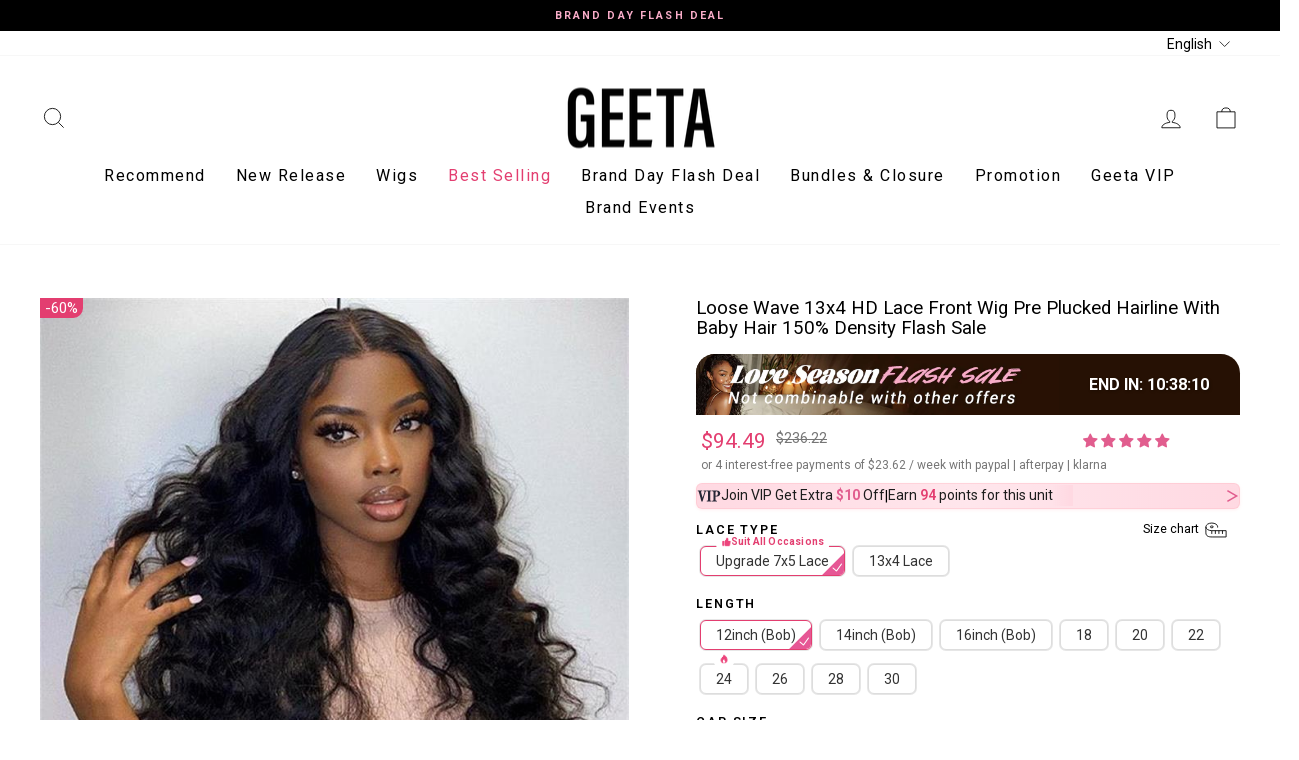

--- FILE ---
content_type: text/css
request_url: https://geetahair.com/cdn/shop/t/169/assets/kik-personal-center.css?v=164857627444875681371769048299
body_size: 3542
content:
.kik-personal-center #tab-single-personal-center .account-summary h2,.kik-personal-center #tab-single-personal-center .account-summary h3{font-weight:700;margin-bottom:15px}.kik-personal-center .account-summary h2,.kik-personal-center .account-summary h3{margin-bottom:40px}.kik-personal-center #tab-single-personal-center .account-summary{display:flex;justify-content:space-around;padding:20px;border-radius:6px;font-weight:700;flex-direction:column}.kik-personal-center .account-summary .stats-row{display:flex;justify-content:space-between;background:#fff9fb;border-radius:4px;padding:16px 0;margin-bottom:32px;flex-wrap:wrap;gap:0}.kik-personal-center .account-summary .stats-row.first-row{margin-top:32px}.kik-personal-center .account-summary .stats-row.menu-row .stat-box{border-right:none}.kik-personal-center .account-summary .stat-box{width:33.33%;text-align:center;min-width:100px;border-right:1px solid #CCCCCC;padding:10px}.kik-personal-center .account-summary .stats-row.first-row .stat-box{width:50%}.kik-personal-center .account-summary .stat-box:last-child{border-right:none}.kik-personal-center .account-summary .stat-box .value{font-family:Roboto;font-weight:600;font-size:20px;line-height:120%;letter-spacing:.8px;vertical-align:middle;text-transform:uppercase;margin:0}.kik-personal-center .account-dashboard .account-summary .icon.big-icon img,.kik-personal-center .account-dashboard .account-summary .icon.big-icon{width:40px;height:40px}.kik-personal-center .account-summary .menu-row{display:flex;gap:0px;flex-wrap:wrap;background:transparent;margin-bottom:30px}.kik-personal-center .account-summary .menu-item{text-align:center;min-width:80px;position:relative}.kik-personal-center .account-summary .icon-badge{position:relative;display:inline-block}.kik-personal-center .account-summary .badge{position:absolute;top:-6px;right:-10px;background-color:#f8acc8;color:#1c1c1c;padding:0 7px;border-radius:50%;font-family:Roboto;font-weight:400;font-size:14px;line-height:150%;letter-spacing:0px;text-align:center;vertical-align:middle}.kik-personal-center .account-summary .icon-badge.large{display:flex;flex-direction:column;align-items:center}.kik-personal-center .account-summary .badge.large{position:relative;background-color:#f8acc8;color:#1c1c1c;padding:0 6px;border-radius:20px;white-space:nowrap;font-family:Roboto;font-weight:400;font-size:14px;line-height:150%;letter-spacing:0px;text-align:center;vertical-align:middle;top:0;left:0;right:0;bottom:0;margin-bottom:5px}.kik-personal-center .account-summary .badge.large:after{position:absolute;content:"";bottom:-5px;left:50%;transform:translate(-50%);width:0;height:0;border-left:5px solid transparent;border-right:5px solid transparent;border-top:5px solid #F8ACC8}.kik-personal-center .account-dashboard .account-summary .label{font-family:Roboto;font-weight:400;font-size:16px;line-height:150%;letter-spacing:0px;vertical-align:middle;margin:0}.kik-personal-center .account-dashboard .account-summary .icon img,.kik-personal-center .account-dashboard .account-summary .icon{width:24px;height:24px}.kik-personal-center .account-dashboard .account-summary .section-header__title{color:#1c1c1c;margin:0;white-space:nowrap;font-family:Roboto;font-weight:600;font-size:20px;line-height:120%;letter-spacing:.8px;vertical-align:middle;text-transform:uppercase}.kik-personal-center form#customerMetaForm{margin-top:39px}.kik-personal-center .my-addresses-content .btn--secondary{background-color:transparent}.kik-personal-center .rewards-header{margin-bottom:1rem}.kik-personal-center .rewards-tabs{margin:1rem 0;display:flex;gap:.5rem;width:max-content;border-bottom:1px solid #ddd}.kik-personal-center .rewards-tab{font-family:Roboto;font-weight:400;font-size:16px;line-height:150%;letter-spacing:0px;color:#5d5e5f;padding-block:4px;padding-inline:16px}.kik-personal-center .rewards-tab:hover{background-color:#f5f5f5}.kik-personal-center .rewards-tab--active{border-bottom:1px solid #1C1C1C;color:#1c1c1c}.kik-personal-center .rewards-content{margin-top:2rem}.kik-personal-center .rewards-list{margin-top:32px}.kik-personal-center #loyaltylion .lion-rewards-list{background-color:#f9f9f9!important;border-radius:10px}.kik-personal-center #loyaltylion .lion-reward-item.lion-reward-item--checkout-redemption{aspect-ratio:unset;grid-row-start:auto;grid-column:auto}.kik-personal-center #loyaltylion .lion-reward-item__title,#loyaltylion .lion-rule-item__title{font-family:Roboto;font-weight:600;font-size:16px;line-height:150%;letter-spacing:0px;text-align:center;vertical-align:middle;padding-top:15px;color:#343434;max-width:70%}.kik-personal-center #loyaltylion .lion-reward-item__cost,.kik-personal-center#loyaltylion .lion-reward-item--checkout-redemption .lion-reward-item__meta{font-family:Roboto;font-weight:400;font-size:14px;line-height:150%;letter-spacing:0px;text-align:center;vertical-align:middle;color:#676767;margin-top:2px}.kik-personal-center #loyaltylion .lion-reward-item__content{background-color:#fff;border-radius:10px;width:100%;padding:30px 0;min-height:200px;position:relative;display:flex;flex-direction:column;align-items:center;justify-content:flex-start}.kik-personal-center #loyaltylion .lion-action-button--tile{color:#1c1c1c;font-family:Roboto;font-weight:600;font-size:14px;line-height:150%;letter-spacing:0px;vertical-align:middle;text-transform:uppercase;padding-block:11.5px;padding-inline:24px;border:1px solid #1C1C1C}.kik-personal-center #loyaltylion .lion-action-button--tile:hover{background-color:#fff;color:#1c1c1c}.kik-personal-center #loyaltylion .lion-reward-item__actions:not(:empty),.kik-personal-center #loyaltylion .lion-rule-item__actions:not(:empty){margin-top:0}.kik-personal-center #loyaltylion .lion-action-button--tile.lion-action-button--completed,.kik-personal-center #loyaltylion .lion-action-button--tile.lion-action-button--disabled{border:1px solid #CCCCCC;color:#ccc}.kik-personal-center #loyaltylion .lion-reward-item--checkout-redemption .lion-reward-item__content{width:100%;padding:30px 0;min-height:200px;position:relative;display:flex;flex-direction:column;justify-content:center;align-items:center}.kik-personal-center #loyaltylion .lion-reward-item--checkout-redemption .lion-reward-item__icon{width:42px;height:42px;margin-right:0}.kik-personal-center .account-summary .stat-box,.kik-personal-center .nav-to-rewards,.kik-personal-center .nav-to-points,.kik-personal-center .nav-to-all-orders,.kik-personal-center .nav-to-unfulfilled-orders,.kik-personal-center .nav-to-fulfilled-orders,.kik-personal-center .nav-to-profile{cursor:pointer}.kik-personal-center{background:#f8f6f8;padding:80px 20px}.kik-point-history .kik-personal-center{padding:40px 20px}.kik-personal-center .page-full,.kik-personal-center .page-width{max-width:1152px}.kik-personal-center .section-header--with-link{margin-bottom:20px;justify-content:space-between}.kik-personal-center .instant-discount{height:32px;line-height:32px;background:#ffebf1;display:none;justify-content:center;align-items:center}.kik-personal-center .account-header-content{padding:20px}.kik-personal-center .instant-discount .mypointsSpan{position:relative;top:2px;width:16px;cursor:pointer}.kik-personal-center .instant-discount .hint-title{position:relative}.kik-personal-center .instant-discount .user-points p{margin:0;color:#1c1c1c;font-family:Roboto;font-weight:400;font-size:14px;line-height:150%;letter-spacing:0px;vertical-align:middle}.kik-personal-center .instant-discount .user-points{margin:0 10px;color:#1c1c1c}.kik-personal-center .account-dashboard{display:flex;gap:20px}.kik-personal-center .account-dashboard .customer-orders-section{padding:0}.kik-personal-center .account-dashboard .account-sidebar,.kik-personal-center .account-dashboard .account-content,.kik-personal-center .kik-point-history .account-content{background:#fff;border-radius:4px}.kik-personal-center .kik-point-history .account-content{padding:24px}.kik-personal-center .account-dashboard .account-sidebar{position:sticky;top:135px;height:640px}.kik-personal-center .account-dashboard .account-sidebar.mobile{display:none}.mobile-sidebar-overlay{position:fixed;top:0;left:0;width:100%;height:100%;background-color:#00000080;z-index:998;opacity:0;visibility:hidden}.mobile-sidebar-overlay.active{opacity:0;visibility:visible}.kik-personal-center .account-sidebar.mobile{position:absolute;top:0;left:-100%;width:100%;height:100%;background:#fff;z-index:999;transition:left .3s ease;overflow-y:auto;border-radius:0}.kik-personal-center .account-sidebar.mobile.active{left:0}.kik-personal-center .account-sidebar.mobile ul{padding:20px 0}.kik-personal-center .account-sidebar.mobile .parent-tab,.kik-personal-center .account-sidebar.mobile .single-tab-item{border-bottom:1px solid #f0f0f0}.kik-personal-center .account-sidebar.mobile .parent-title{padding:16px 20px;font-weight:400;color:#1c1c1c}.kik-personal-center .account-sidebar.mobile .sub-tabs{padding:0;margin:0}.kik-personal-center .account-sidebar.mobile .sub-tab{padding:12px 20px 12px 40px;border-bottom:1px solid #f8f8f8;font-size:14px;color:#676767}.kik-personal-center .account-sidebar.mobile .sub-tab.active{background-color:#f8f8f8;color:#333;font-weight:500}.kik-personal-center .account-sidebar{width:196px;border-right:1px solid #eee}.kik-personal-center .account-sidebar ul{list-style:none;padding:0;margin:0}.kik-personal-center .account-sidebar .parent-tab,.kik-personal-center .account-sidebar li{margin:0}.kik-personal-center .account-sidebar .parent-title{padding:12px 16px;cursor:pointer;display:flex;justify-content:space-between;align-items:center;font-size:15px;font-weight:500}.kik-personal-center .parent-title{display:flex;align-items:center;gap:8px;padding:12px 16px;cursor:pointer;justify-content:space-between}.kik-personal-center .single-tab-item.selected .parent-title{background:#ffeaf4;font-weight:700;color:#d81b60}.kik-personal-center .tab-icon,.kik-personal-center .sub-tab-icon{width:18px;height:18px;flex-shrink:0}.kik-personal-center .tab-label{flex:1}.kik-personal-center .toggle-icon{transform:rotate(180deg);margin-left:auto;transition:transform .2s ease}.kik-personal-center .parent-tab.open .toggle-icon{transform:rotate(0)}.kik-personal-center .account-sidebar .sub-tabs{padding-left:0}.kik-personal-center .account-sidebar .single-tab-item .sub-tabs{display:block}.kik-personal-center .account-sidebar .single-tab-item .parent-title{display:none}.kik-personal-center .account-sidebar .single-tab-item .sub-tab{font-size:16px}.kik-personal-center .account-sidebar .sub-tab{padding:12px 16px;cursor:pointer;font-size:14px;border-left:3px solid transparent;color:#676767;transition:all .2s ease;display:flex;justify-content:flex-start;gap:8px;align-items:center}.kik-personal-center .account-sidebar .sub-tab:hover,.kik-personal-center .account-sidebar .sub-tab.active{background:#ffebf1;border-right:2px solid #1C1C1C}.kik-personal-center .account-content{flex:1}.kik-personal-center .account-header{padding:0;display:flex;gap:16px;justify-content:flex-start;align-items:center;flex-wrap:wrap}.kik-personal-center .account-header-wrapper{background:linear-gradient(to right,#ffebf1,#ffd6e5);padding:24px;border-radius:4px}.kik-personal-center .account-header-right .user-name{font-family:Roboto;font-weight:600;font-size:24px;line-height:120%;letter-spacing:.8px;vertical-align:middle;text-transform:uppercase;margin-bottom:4px}.kik-personal-center .user-avatar{width:60px;height:60px;border-radius:50%;margin-bottom:0;vertical-align:middle;object-fit:cover}.kik-personal-center .user-tag{display:inline-block;background:#f8acc8;color:#000;padding:4px 12px;border-radius:50px;font-family:Roboto;font-weight:400;font-size:14px;line-height:150%;letter-spacing:0px;vertical-align:middle;text-transform:uppercase}.kik-personal-center .account-header-right-btn{text-align:right}.kik-personal-center .vip-btn{display:inline-block;margin-top:10px;background:#1c1c1c;display:inline-flex;align-items:center;background-color:#1c1c1c;color:#fff;padding:12px 24px;border-radius:999px;text-decoration:none;font-size:18px;font-weight:500;transition:background-color .3s ease}.kik-personal-center .vip-btn:hover{background-color:#333}.kik-personal-center .vip-btn .arrow{margin-left:8px;line-height:normal;width:20px;height:20px}.kik-personal-center .vip-btn .arrow svg#Capa_1{width:20px;height:20px;padding:5px}.kik-personal-center .vip-btn .arrow svg#Capa_1 path{fill:#fff!important}.kik-personal-center .loyalty-info{background:#f8f9fa;border-radius:8px;padding:20px;margin-bottom:20px}.kik-personal-center .loyalty-item{display:flex;justify-content:space-between;align-items:center;padding:8px 0;border-bottom:1px solid #e9ecef}.kik-personal-center .loyalty-item:last-child{border-bottom:none}.kik-personal-center .loyalty-label{font-weight:500;color:#6c757d;font-size:14px}.kik-personal-center .loyalty-value{font-weight:600;color:#1c1c1c;font-size:14px}.kik-personal-center .loyalty-referral-link{background:#1c1c1c;color:#fff;padding:6px 12px;border-radius:4px;text-decoration:none;font-size:12px;font-weight:500;transition:background-color .3s ease}.kik-personal-center .loyalty-referral-link:hover{background:#333;color:#fff}.kik-personal-center .tab-content{display:none;padding:24px}.kik-personal-center .tab-content.active{display:block}.kik-personal-center .sign-out-link:hover{text-decoration:underline}.kik-personal-center .sign-out-link{text-decoration:none;color:#1c1c1c;font-size:14px;font-weight:400}.kik-personal-center .account-summary .stats-row .stat-box-content{display:flex;align-items:center;justify-content:center;gap:8px;margin-top:8px}.kik-personal-center .section-header__title{font-family:Roboto;font-weight:600;font-size:20px;line-height:120%;letter-spacing:.8px;vertical-align:middle;text-transform:uppercase;color:#1c1c1c}@media (max-width: 768px){.kik-personal-center .instant-discount .user-points p{font-size:11px}.kik-personal-center,.kik-personal-center .page-full,.kik-personal-center .page-width{padding:0}.kik-personal-center .account-dashboard{flex-direction:column}.kik-personal-center .account-sidebar{width:100%;border-right:none;border-bottom:1px solid #eee}.kik-breadcrumbs .breadcrumb.desktop-breadcrumb,.kik-personal-center .account-dashboard .account-sidebar.desktop{display:none}.kik-personal-center .account-dashboard .account-sidebar.mobile{display:block}.kik-personal-center .account-header{justify-content:center}.kik-personal-center .account-header-right-btn{text-align:center}.kik-personal-center .account-header-right .user-name{font-size:20px}.kik-personal-center .user-avatar{width:40px;height:40px}.kik-personal-center .user-tag{font-size:12px}.kik-personal-center .vip-btn{padding:8.5px 24px}.kik-personal-center .account-header-wrapper{padding:16px}.kik-personal-center .account-header-content{padding:24px 16px}.kik-personal-center .account-dashboard .account-summary .section-header__title.first{display:none}.kik-personal-center .account-summary .stats-row.first-row{margin-top:0;padding-bottom:16px}.kik-personal-center #tab-single-personal-center .account-summary{padding-inline:16px;padding-block:0}.kik-personal-center .account-summary .stats-row{margin-bottom:24px;padding-bottom:0}.kik-personal-center .account-dashboard .account-summary .section-header__title,.kik-personal-center .account-summary .stat-box .value{font-size:18px;font-weight:700}.kik-personal-center .account-summary .stats-row .stat-box-content{gap:5px;flex-direction:column}.kik-personal-center .account-dashboard .account-summary .label{font-size:14px}.kik-personal-center .account-summary .badge{font-size:12px}.kik-personal-center .account-summary .stat-box{padding:0}.kik-personal-center .account-dashboard{position:relative}.kik-personal-center #loyaltylion .lion-reward-item,#loyaltylion .lion-rule-item{aspect-ratio:auto}.kik-personal-center #loyaltylion .lion-reward-item,#loyaltylion .lion-rule-item{min-height:240px}.kik-personal-center .section-header__title{font-size:18px}.kik-personal-center .section-header--with-link{padding-top:16px;padding-inline:16px}.kik-personal-center .account-dashboard .account-sidebar,.kik-personal-center .account-dashboard .account-content{margin-bottom:16px}.kik-personal-center .account-sidebar.mobile .sub-tabs{display:block!important}.kik-personal-center .account-sidebar.mobile .parent-tab,.kik-personal-center .account-sidebar.mobile .single-tab-item{border:0}.kik-personal-center .parent-tab.open .toggle-icon{display:none}.kik-personal-center .account-sidebar.mobile .sub-tab{border:0;padding:11px 20px 11px 50px;font-size:12px;margin-bottom:4px;justify-content:space-between}.kik-personal-center .account-sidebar.mobile .sub-tab img.sub-tab-icon-arrow{opacity:.65;width:13.36px;height:auto}.kik-personal-center .account-sidebar.mobile .parent-title{padding:11px 24px;font-size:12px}.kik-personal-center .account-sidebar.mobile ul{padding:0}}.points-history-tabs{margin-top:32px}.points-tab-navigation{display:flex;border-bottom:1px solid #D9D9D9;margin-bottom:16px;width:max-content;gap:8px}.points-tab-btn{background:none;border:none;font-family:Roboto;font-weight:400;font-size:16px;line-height:150%;color:#5d5e5f;cursor:pointer;position:relative;transition:all .2s ease;padding-block:4px;padding-inline:16px}.points-tab-btn:hover,.points-tab-btn.active{color:#1c1c1c}.points-tab-btn.active:after{content:"";position:absolute;bottom:-1px;left:0;right:0;height:2px;background-color:#1c1c1c}.points-warning-message{display:flex;align-items:flex-start;gap:8px;background:#ffebf1;border-radius:4px;padding:5.5px 16px;margin-bottom:20px;color:#1c1c1c;font-family:Roboto;font-weight:400;font-size:14px;line-height:150%;letter-spacing:0px;vertical-align:middle;width:max-content;margin-block:32px}.warning-icon{display:flex;align-items:center;justify-content:center;width:16px;height:16px;color:#1c1c1c;border-radius:50%;font-size:10px;font-weight:600;flex-shrink:0;margin-top:1px;border:1px solid #1C1C1C}.points-tab-content{position:relative}#loyaltylion .lion-icon__reward--cart-discount-voucher,#loyaltylion .lion-icon__reward--product-discount-voucher,#loyaltylion .lion-icon__reward--collection-discount-voucher,#loyaltylion .lion-icon__reward--active-subscription-discount-voucher,#loyaltylion .lion-icon__reward--subscription,#loyaltylion .lion-icon__reward--gift-card{background-color:#f8acc8}.points-tab-panel{display:none}.points-tab-panel.active{display:block}.tab_header{background:linear-gradient(to right,#ffebf1,#ffd6e5);padding:24px;border-radius:4px}.tab_header .section-header__title{text-align:center;font-family:Roboto;font-weight:600;font-size:24px;line-height:120%;letter-spacing:.8px;vertical-align:middle;text-transform:uppercase;margin-bottom:10px;color:#1c1c1c}.tab_header .points_stats{display:flex;justify-content:center;max-width:557px;margin:0 auto}.tab_header .points_stats .points_detail{display:flex;flex-direction:column;align-items:center;width:100%;padding:10px}.tab_header .points_stats .points_detail .points_value{font-size:18px}.tab_header .points_stats .points_detail .points_label{font-size:14px}.tab_header .points_stats .points_detail .points_value{font-family:Roboto;font-weight:600;font-size:20px;line-height:120%;letter-spacing:.8px;vertical-align:middle;text-transform:uppercase;color:#1c1c1c;margin-bottom:8px}.tab_header .points_stats .points_detail .points_label{font-family:Roboto;font-weight:400;font-size:16px;line-height:150%;letter-spacing:0px;vertical-align:middle;color:#1c1c1c;display:flex;align-items:center;gap:8px}.tab_header .points_stats .points_detail .points_label .hint-title img.mypointsSpan{float:inline-start}.custom-transaction-table{margin-top:20px}.transaction-loading{display:flex;align-items:center;justify-content:center;padding:40px 20px;color:#666;font-size:14px}.loading-spinner{width:20px;height:20px;border:2px solid #f3f3f3;border-top:2px solid #333;border-radius:50%;animation:spin 1s linear infinite;margin-right:10px}@keyframes spin{0%{transform:rotate(0)}to{transform:rotate(360deg)}}.transaction-error{display:flex;align-items:center;justify-content:center;padding:40px 20px;color:#d32f2f;font-size:14px;text-align:center}.error-icon{margin-right:10px;font-size:18px}.transaction-list-container{background:#fff;border-radius:8px;overflow:hidden}.transaction-list{padding:0}.transaction-card{display:flex;align-items:flex-start;border-bottom:1px solid #f1f3f4;padding-bottom:18.5px;transition:background-color .2s;padding-top:16px}.transaction-card:hover{background-color:#f8f9fa}.transaction-card:last-child{border-bottom:none}.transaction-icon{display:flex;align-items:center;justify-content:center;width:40px;height:40px;border-radius:50%;margin-right:16px;flex-shrink:0}.transaction-icon.login-icon,.transaction-icon.registration-icon,.transaction-icon.purchase-icon,.transaction-icon.default-icon,.transaction-icon.pending-icon,.transaction-icon.reward-icon,.transaction-icon.visit-icon,.transaction-icon.join-icon{background-color:#f8acc8}.transaction-icon svg{width:20px;height:20px}.transaction-icon svg path{fill:#fff}.transaction-content{flex:1;display:flex;flex-direction:column;gap:4px}.transaction-date{color:#676767;font-family:Roboto;font-weight:400;font-size:16px;line-height:150%;letter-spacing:0px;vertical-align:middle;margin-top:4px}.transaction-points{font-family:Roboto;font-weight:600;font-size:16px;line-height:150%;letter-spacing:0px;vertical-align:middle;color:#1c1c1c}.no-transactions{text-align:center;color:#1c1c1c;font-style:italic;padding:40px 20px}.transaction-content .transaction-type{color:#1c1c1c;font-family:Roboto;font-weight:400;font-size:18px;line-height:150%;letter-spacing:0px;vertical-align:middle;text-transform:capitalize}.account-summary .app-block.app-block-profile:nth-child(3){display:none}.account-profile .app-block.app-block-account:nth-child(1){display:none}@media (max-width: 768px){.points-tab-btn{padding:4px 16px;font-size:14px}.points-warning-message{padding:8px;width:100%;font-size:12px;align-items:center;margin-bottom:24px}.warning-icon{width:18px;height:18px;font-size:11px}.transaction-card{padding-top:16px;padding-bottom:21.5px}.transaction-icon{width:40px;height:40px;margin-right:16px}.transaction-type{font-size:15px}.transaction-date{font-size:14px}.transaction-content .transaction-type{font-size:16px;max-width:90%}.transaction-points{font-size:15px}.kik-personal-center .tab-content{padding-inline:16px}.points-history-tabs{margin-top:24px}}.kik-personal-center #loyaltylion .lion-reward-item__icon{background-color:#f8acc8;width:42px;min-height:42px}.coupon-header{display:flex;justify-content:space-between;align-items:center;margin-bottom:20px;flex-wrap:wrap;gap:16px}.coupon-tabs{display:flex;gap:8px}.coupon-tab-btn{background:none;border:none;font-family:Roboto;font-weight:400;font-size:16px;line-height:150%;color:#5d5e5f;cursor:pointer;position:relative;transition:all .2s ease;padding:8px 16px;border-radius:4px}.coupon-tab-btn:hover{color:#1c1c1c;background:#f8f9fa}.coupon-tab-btn.active{color:#1c1c1c;background:#ffebf1;font-weight:500}.coupon-input-section{display:flex;align-items:center}.coupon-input-wrapper{display:flex;align-items:center;background:#fff;border:1px solid #ddd;border-radius:4px;overflow:hidden}.coupon-input{border:none;padding:8px 12px;font-size:14px;outline:none;min-width:200px}.coupon-input::placeholder{color:#999}.add-coupon-btn{background:#1c1c1c;color:#fff;border:none;padding:8px 16px;font-size:14px;font-weight:500;cursor:pointer;transition:background-color .2s ease}.add-coupon-btn:hover{background:#333}.coupon-sub-tabs{display:flex;gap:8px;margin-bottom:24px}.coupon-sub-tab-btn{background:none;border:none;font-family:Roboto;font-weight:400;font-size:14px;line-height:150%;color:#5d5e5f;cursor:pointer;position:relative;transition:all .2s ease;padding:4px 8px}.coupon-sub-tab-btn:hover{color:#1c1c1c}.coupon-sub-tab-btn.active{color:#1c1c1c;font-weight:500}.coupon-sub-tab-btn.active:after{content:"";position:absolute;bottom:-2px;left:0;right:0;height:2px;background-color:#1c1c1c}.coupon-content{position:relative}.coupon-loading{display:flex;align-items:center;justify-content:center;padding:40px 20px;color:#666;font-size:14px}.coupon-error{display:flex;align-items:center;justify-content:center;padding:40px 20px;color:#d32f2f;font-size:14px;text-align:center}.coupon-grid{display:grid;grid-template-columns:repeat(auto-fit,minmax(300px,1fr));gap:20px;padding:0}.coupon-card{background:#ffebf1;border-radius:8px;padding:20px;position:relative;box-shadow:0 2px 8px #0000001a;transition:transform .2s ease,box-shadow .2s ease}.coupon-card:hover{transform:translateY(-2px);box-shadow:0 4px 16px #00000026}.coupon-card-content{position:relative}.coupon-badge{position:absolute;top:-10px;right:-10px;background:#1c1c1c;color:#fff;padding:4px 8px;border-radius:4px;font-size:12px;font-weight:500;z-index:1}.coupon-discount{font-family:Roboto;font-weight:700;font-size:24px;line-height:120%;color:#1c1c1c;margin-bottom:8px;text-transform:uppercase}.coupon-min-spend{font-family:Roboto;font-weight:400;font-size:14px;line-height:150%;color:#676767;margin-bottom:12px}.coupon-code{display:flex;align-items:center;gap:8px;font-family:Roboto;font-weight:500;font-size:14px;line-height:150%;color:#1c1c1c;margin-bottom:8px}.copy-code-btn{background:none;border:none;cursor:pointer;padding:2px;display:flex;align-items:center;justify-content:center;color:#676767;transition:color .2s ease}.copy-code-btn:hover{color:#1c1c1c}.coupon-applicable{font-family:Roboto;font-weight:400;font-size:14px;line-height:150%;color:#676767;margin-bottom:8px}.coupon-validity{font-family:Roboto;font-weight:400;font-size:12px;line-height:150%;color:#676767;margin-bottom:16px}.coupon-copy-btn{background:#f8acc8;color:#1c1c1c;border:none;padding:8px 16px;border-radius:4px;font-family:Roboto;font-weight:500;font-size:14px;cursor:pointer;transition:background-color .2s ease;float:right}.coupon-copy-btn:hover{background:#f0a0c0}.no-coupons{text-align:center;color:#1c1c1c;font-style:italic;padding:40px 20px;grid-column:1 / -1}@media (max-width: 768px){.coupon-header{flex-direction:column;align-items:flex-start;gap:12px}.coupon-tabs{width:100%;justify-content:center}.coupon-input-wrapper{width:100%}.coupon-input{flex:1;min-width:auto}.coupon-grid{grid-template-columns:1fr;gap:16px}.coupon-card{padding:16px}.coupon-discount{font-size:20px}.coupon-tab-btn{padding:6px 12px;font-size:14px}}.modal{position:fixed;top:0;left:0;width:100%;height:100%;background-color:#00000080;z-index:9999;display:none;align-items:center;justify-content:center}.modal.modal--is-active{display:flex!important}.modal__inner{background:#fff;border-radius:8px;padding:20px;max-width:90%;max-height:90%;overflow-y:auto;box-shadow:0 4px 20px #00000026;position:relative}.modal__close-wrapper{display:flex;justify-content:flex-end;margin-bottom:15px}.modal__close{background:none;border:none;font-size:24px;cursor:pointer;color:#1c1c1c;padding:0;width:30px;height:30px;display:flex;align-items:center;justify-content:center;border-radius:50%;transition:background-color .2s ease}.modal__close:hover{background-color:#f0f0f0;color:#333}.address-link{display:inline-block;padding:8px 16px;background-color:#007bff;color:#fff;text-decoration:none;border-radius:4px;font-size:14px;transition:background-color .2s ease}.address-link:hover{background-color:#0056b3;color:#fff;text-decoration:none}.account-summary .button,.account .button{text-align:center;font-family:Roboto;font-weight:600;font-size:16px;line-height:150%;letter-spacing:0px;vertical-align:middle;text-transform:uppercase;color:#fff;background:#1c1c1c;width:100%;display:block;padding-block:10px;border-radius:6px}.kik-personal-center .modal__content.profile .shopify-app-block:nth-child(2){display:none}.kik-personal-center .modal__content.account .shopify-app-block:first-child{display:none}.modal-open .modal .modal__inner,.modal-open .modal .modal__inner .modal__content{height:100%}@media (max-width: 768px){.modal__inner{max-width:95%;padding:15px}.account-header-right{text-align:center}.my-addresses-content .section-header--with-link{padding:0;gap:24px!important;margin-bottom:24px}.kik-point-history .kik-personal-center{padding:0}}
/*# sourceMappingURL=/cdn/shop/t/169/assets/kik-personal-center.css.map?v=164857627444875681371769048299 */


--- FILE ---
content_type: text/css
request_url: https://geetahair.com/cdn/shop/t/169/assets/kik-custom.css?v=103615115830361037991769048299
body_size: 748
content:
.grid-product__content .discount-tag{padding-block:5px}.grid-product__content .discount-tag .item img{width:16px;height:16px}.grid-product__content .discount-tag .item span{font-family:Roboto;font-weight:400;font-size:12px;line-height:150%;letter-spacing:0px;vertical-align:middle;color:#1c1c1c}.grid-product__content .discount-tag .item{display:flex;gap:5px;align-items:center;padding-block:4px}.product-block .discount-info .item{display:flex;align-items:center;gap:8px;position:relative;width:100%;flex-wrap:nowrap;overflow:visible}.product-block .discount-info .item>span{font-size:inherit;color:inherit;flex-shrink:0;white-space:nowrap;min-width:12px;text-align:center}.product-block .discount-info .item .discount-info-content{display:flex;align-items:center;gap:8px;white-space:nowrap;flex-shrink:0}.product-block .discount-info .item .earn-points{white-space:nowrap;position:relative;overflow:hidden;padding-right:20px;display:inline-block;flex-shrink:1;flex-grow:0}.product-block .discount-info .item .earn-points:after{content:"";position:absolute;right:0;top:0;height:100%;width:20px;background:linear-gradient(to right,#ffd9e200,#ffd9e2 80%);pointer-events:none;z-index:1}.product-block .discount-info .item .icon.product-icon-right{position:absolute;right:0;top:50%;transform:translateY(-50%);width:15px;height:15px;flex-shrink:0;color:#1c1c1c;background-color:#ffd9e280;border-radius:50%;display:flex;align-items:center;justify-content:center;margin:0;z-index:2}.product-block .discount-info .item .discount-info-content strong{color:#e15d8e}.product-block .discount-info{background:linear-gradient(270deg,#ffd9e2,#ffe6ec,#ffd9e2);border:1px solid rgba(255,182,193,.4);border-radius:6px;padding-block:2px;padding-inline:16px;margin-bottom:30px;margin-right:0;box-shadow:0 1px 3px #ffb6c140}.product-block .discount-info .item div p{font-family:Roboto;font-weight:400;font-size:14px;line-height:150%;letter-spacing:0px;vertical-align:middle;margin:0;color:#1c1c1c}.product-block .discount-info .item .earn-points{font-family:Roboto;font-weight:400;font-size:14px;line-height:150%;letter-spacing:0px;vertical-align:middle;color:#1c1c1c}.product-block .discount-info .item .earn-points .earn-points-value{font-weight:600;color:#e33e70}@media (max-width: 768px){.product-block .discount-info .item div p{font-size:12px}.product-block .discount-info{padding:3px}.product-block .discount-info .item{gap:8px}.product-block .discount-info .item .earn-points{font-size:12px;padding-right:20px;display:inline-block;flex-shrink:1}.product-block .discount-info .item .earn-points:after{width:15px;background:linear-gradient(to right,#ffd9e200,#ffd9e2 80%)}.product-block .discount-info .item .icon.product-icon-right{width:15px;height:15px;background-color:#ffd9e280}}.discount-popup-overlay{position:fixed;top:0;left:0;width:100%;height:100%;background-color:#00000080;z-index:9999;display:flex;justify-content:center;align-items:center;padding:20px;box-sizing:border-box}.discount-popup-content{background:#fff;border-radius:0;max-width:600px;width:100%;max-height:80vh;overflow-y:auto;position:relative}.discount-popup-header{display:flex;justify-content:center;align-items:center;padding:8px 16px;border-bottom:1px solid #D9D9D9}.discount-popup-header h3{margin:0;color:#1c1c1c;width:100%;font-family:Roboto;font-weight:600;font-size:18px;line-height:150%;letter-spacing:0px;text-align:center;vertical-align:middle}.discount-popup-close{background:none;border:none;font-size:30px;color:#1c1c1c;cursor:pointer;padding:0;width:24px;height:24px;display:flex;align-items:center;justify-content:center;border-radius:50%;transition:background-color .2s ease}.discount-popup-body{padding:24px;display:flex;flex-direction:column;gap:20px}.discount-rule-item{display:flex;align-items:center;gap:16px;background:#fff9fb;padding:24px;border-radius:6px}.discount-rule-text p{margin:0;font-family:Roboto;font-weight:400;font-size:18px;line-height:150%;letter-spacing:0px;vertical-align:middle;color:#1c1c1c}.discount-rule-icon{width:40px;height:40px}.discount-rule-text{flex:1;font-family:Roboto,sans-serif;font-size:14px;line-height:1.5;color:#1c1c1c}.discount-rule-text .discount-rule-text-title{color:#1c1c1c;font-family:Roboto;font-weight:600;font-size:18px;line-height:150%;letter-spacing:0px;vertical-align:middle;margin-bottom:8px}.discount-rule-text .highlight{color:#e33e70;font-weight:600}.product-block .discount-info{cursor:pointer;transition:background-color .2s ease}.product-block .discount-info.site-nav__link{all:unset;display:block;background:linear-gradient(270deg,#ffd9e2,#ffe6ec,#ffd9e2);border:1px solid rgba(255,182,193,.4);border-radius:6px;padding-block:3px;padding-inline:16px;margin-bottom:30px;margin-right:0;box-shadow:0 1px 3px #ffb6c140;cursor:pointer}.product-block .discount-info:hover{background-color:#ffe5ed!important}.product-block .discount-info .item .discount-info-content img{width:24px;height:24px}.kik-points-redemption .page-width{max-width:1080px}.kik-points-redemption #loyaltylion .lion-reward-item__title,.kik-points-redemption #loyaltylion .lion-rule-item__title{font-family:Roboto;font-weight:600;font-size:16px;line-height:150%;letter-spacing:0px;text-align:center;vertical-align:middle;padding-top:15px;color:#343434}.kik-points-redemption #loyaltylion .lion-reward-item__cost{display:inline-flex;align-items:center;gap:8px;font-family:Roboto;font-weight:400;font-size:14px;line-height:150%;letter-spacing:0px;text-align:center;vertical-align:middle;color:#676767;margin-top:2px}#loyaltylion .lion-action-button--tile:hover{background:#f8acc8!important}.kik-points-redemption #loyaltylion .lion-reward-item--checkout-redemption .lion-reward-item__title{padding:0}.kik-points-redemption #loyaltylion .lion-reward-item--checkout-redemption .lion-reward-item__icon{background:#f8acc8}.kik-points-redemption #loyaltylion .lion-rewards-list,.kik-points-redemption #loyaltylion .lion-reward-item__content{border-radius:10px}.kik-points-redemption{padding-block:10px}#loyaltylion .lion-tier-progress__cta-stay,#loyaltylion .lion-tier-progress__expiration{display:none}inbox-online-store-chat#ShopifyChat{z-index:9!important}@media (max-width: 1024px){.product-block .discount-info .item div p,.product-block .discount-info .item .earn-points{font-size:12px}}@media (max-width: 768px){.discount-popup-overlay{padding:16px}.discount-popup-content{max-height:90vh}.discount-popup-header{padding:16px 20px 12px}.discount-popup-header h3{font-size:18px}.discount-popup-body{padding:24px 16px}.discount-rule-item{padding:16px}.discount-rule-text{font-size:13px}.discount-rule-text .discount-rule-text-title{font-size:16px;margin-bottom:4px}.discount-rule-text p{font-size:16px}.product-block .discount-info .item{gap:8px}.kik-points-redemption #loyaltylion .lion-reward-item--checkout-redemption .lion-reward-item__title{font-size:11px;text-align:left}.kik-points-redemption #loyaltylion .lion-reward-item__title,.kik-points-redemption #loyaltylion .lion-rule-item__title{font-size:14px}.kik-points-redemption #loyaltylion .lion-reward-item__cost{font-size:12px}.kik-points-redemption #loyaltylion .lion-reward-item__actions:not(:empty),.kik-points-redemption #loyaltylion .lion-rule-item__actions:not(:empty){margin-top:10px}}@media (max-width: 390px){.product-block .discount-info .item div p,.product-block .discount-info .item .earn-points{font-size:11px}.product-block .discount-info .item,.product-block .discount-info .item .discount-info-content{gap:6px}.product-block .discount-info .item{align-items:center;justify-content:flex-start}}html.no-js .page-loader{display:none}body.page-loader-active{overflow:hidden}.page-loader{position:fixed;top:0;left:0;right:0;bottom:0;display:flex;align-items:center;justify-content:center;background-color:#fff;z-index:9999;transition:opacity .4s ease,visibility .4s ease}.page-loader__spinner{width:64px;height:64px;border-radius:50%;border:4px solid #f2f2f2;border-top-color:#e15d8e;animation:pageLoaderSpin .9s linear infinite}.page-loader--hidden{opacity:0;visibility:hidden;pointer-events:none}@keyframes pageLoaderSpin{to{transform:rotate(360deg)}}
/*# sourceMappingURL=/cdn/shop/t/169/assets/kik-custom.css.map?v=103615115830361037991769048299 */


--- FILE ---
content_type: text/javascript
request_url: https://geetahair.com/cdn/shop/t/169/assets/geeta-new-payment-buttons.js?v=137016483066742790771769048299
body_size: -12
content:
function updatePriceDisplay(variant,productId){if(!variant)return;const price=variant.price,comparePrice=variant.compare_at_price,priceElement=document.querySelector(`.ProductPrice-${productId} .money`);priceElement&&(priceElement.setAttribute("data-currency-usd",formatMoney(price)),priceElement.textContent=formatMoney(price,!0));const comparePriceElement=document.querySelector(`.ComparePrice-${productId} .money`);comparePriceElement&&comparePrice>price?(comparePriceElement.setAttribute("data-currency-usd",formatMoney(comparePrice)),comparePriceElement.textContent=formatMoney(comparePrice,!0),comparePriceElement.parentElement.style.display="flex"):comparePriceElement&&(comparePriceElement.parentElement.style.display="none");const discountContainer=document.querySelector(`[data-discount-container="${productId}"]`);discountContainer&&(discountContainer.style.display="none"),document.querySelectorAll(".new-price-afterpay .money").forEach(function(element){const weeklyPayment=Math.round(price/4);element.setAttribute("data-currency-usd",formatMoney(weeklyPayment)),element.textContent=formatMoney(weeklyPayment,!0)})}function formatMoney(cents,withSymbol=!1){const formatted=(cents/100).toFixed(2);return withSymbol?`$${formatted}`:formatted}function fixDynamicButtons(){const paymentButton=document.querySelector(".shopify-payment-button");if(paymentButton){const morePaymentOptions=paymentButton.querySelector(".shopify-payment-button__more-options");morePaymentOptions&&(morePaymentOptions.style.display="none");const paypalButton=paymentButton.querySelector(".shopify-payment-button__button--branded");paypalButton&&(paypalButton.style.minHeight="44px",paypalButton.style.height="44px");const buyNowButton=paymentButton.querySelector(".shopify-payment-button__button--unbranded");buyNowButton&&(buyNowButton.style.minHeight="44px",buyNowButton.style.height="44px")}}document.addEventListener("DOMContentLoaded",function(){fixDynamicButtons();const productForm=document.querySelector(".product-single__form");if(productForm){const productId=productForm.querySelector('[name="product-id"]').value,variantJson=document.querySelector("[data-variant-json]");if(variantJson){const variants=JSON.parse(variantJson.textContent),currentVariantJson=document.querySelector("[data-current-variant-json]"),currentVariant=currentVariantJson?JSON.parse(currentVariantJson.textContent):variants[0];updatePriceDisplay(currentVariant,productId)}}document.addEventListener("variant:change",function(e){if(e.detail&&e.detail.variant){const variant=e.detail.variant,productId=document.querySelector("[data-product-id]").getAttribute("data-product-id");updatePriceDisplay(variant,productId)}})});const originalUpdatePrice=window.theme&&window.theme.Product&&window.theme.Product.prototype._updatePrice;originalUpdatePrice&&(window.theme.Product.prototype._updatePrice=function(variant){originalUpdatePrice.call(this,variant);const productId=this.container.getAttribute("data-product-id");productId&&updatePriceDisplay(variant,productId)});
//# sourceMappingURL=/cdn/shop/t/169/assets/geeta-new-payment-buttons.js.map?v=137016483066742790771769048299


--- FILE ---
content_type: text/javascript
request_url: https://geetahair.com/cdn/shop/t/169/assets/geeta-new-search.js?v=15630950562059645021769048299
body_size: -185
content:
class SearchHeader{constructor(){this.searchContainer=document.querySelector(".site-header__search-container"),this.searchOverlay=document.createElement("div"),this.searchOverlay.className="search-overlay",document.body.appendChild(this.searchOverlay),this.searchContainer&&(this.initEvents(),this.checkMobileMenu())}initEvents(){document.querySelectorAll(".js-search-header").forEach(btn=>{btn.addEventListener("click",e=>{e.preventDefault(),this.showSearch()})});const closeBtn=document.querySelector(".js-search-header-close");closeBtn&&closeBtn.addEventListener("click",e=>{e.preventDefault(),this.hideSearch()}),this.searchOverlay.addEventListener("click",e=>{e.target===this.searchOverlay&&this.hideSearch()}),document.addEventListener("keydown",e=>{e.key==="Escape"&&document.body.classList.contains("search-open")&&this.hideSearch()})}checkMobileMenu(){const mobileMenu=document.querySelector(".mobile-nav-wrapper");mobileMenu&&(mobileMenu.style.zIndex="998")}showSearch(){document.body.classList.add("search-open"),this.searchContainer.style.display="block",this.searchOverlay.style.display="block",this.searchContainer.offsetWidth,this.searchContainer.classList.add("active"),this.searchOverlay.style.opacity="1",this.searchContainer.style.height="auto",this.searchContainer.style.maxHeight="80vh",setTimeout(()=>{const input=document.querySelector(".site-header__search-input");input&&(input.focus(),input.select()),document.querySelectorAll(".popular-search-item").forEach(item=>{item.classList.add("active")})},300)}hideSearch(){this.searchContainer.classList.remove("active"),this.searchOverlay.style.opacity="0",setTimeout(()=>{document.body.classList.remove("search-open"),this.searchContainer.style.display="none",this.searchOverlay.style.display="none"},300)}}document.readyState==="complete"?new SearchHeader:document.addEventListener("DOMContentLoaded",()=>{new SearchHeader}),document.addEventListener("shopify:section:load",()=>{new SearchHeader});
//# sourceMappingURL=/cdn/shop/t/169/assets/geeta-new-search.js.map?v=15630950562059645021769048299


--- FILE ---
content_type: application/javascript; charset=utf-8
request_url: https://cdn-widgetsrepository.yotpo.com/v1/loader/5QWIcsOC7cTh7MUnBf5Cvw
body_size: 10021
content:

if (typeof (window) !== 'undefined' && window.performance && window.performance.mark) {
  window.performance.mark('yotpo:loader:loaded');
}
var yotpoWidgetsContainer = yotpoWidgetsContainer || { guids: {} };
(function(){
    var guid = "5QWIcsOC7cTh7MUnBf5Cvw";
    var loader = {
        loadDep: function (link, onLoad, strategy) {
            var script = document.createElement('script');
            script.onload = onLoad || function(){};
            script.src = link;
            if (strategy === 'defer') {
                script.defer = true;
            } else if (strategy === 'async') {
                script.async = true;
            }
            script.setAttribute("type", "text/javascript");
            script.setAttribute("charset", "utf-8");
            document.head.appendChild(script);
        },
        config: {
            data: {
                guid: guid
            },
            widgets: {
            
                "699229": {
                    instanceId: "699229",
                    instanceVersionId: "245261152",
                    templateAssetUrl: "https://cdn-widgetsrepository.yotpo.com/widget-assets/widget-customer-preview/app.v0.2.8-6189.js",
                    cssOverrideAssetUrl: "",
                    customizationCssUrl: "",
                    customizations: {
                      "view-background-color": "transparent",
                      "view-primary-color": "#2e4f7c",
                      "view-primary-font": "Nunito Sans@700|https://cdn-widgetsrepository.yotpo.com/web-fonts/css/nunito_sans/v1/nunito_sans_700.css",
                      "view-text-color": "#202020",
                      "welcome-text": "Good morning"
                    },
                    staticContent: {
                      "currency": "USD",
                      "hideIfMatchingQueryParam": [
                        "oseid"
                      ],
                      "isHidden": true,
                      "platformName": "shopify",
                      "selfExecutable": true,
                      "storeId": "Wsyqr8VL7H4LtZoCRjbMVE8DcgvlgkSjc7i4eE2v",
                      "storeLoginUrl": "http://geetahair.com/account/login",
                      "storeRegistrationUrl": "http://geetahair.com/account/register",
                      "storeRewardsPageUrl": "http://geetahair.com/pages/rewards",
                      "urlMatch": "^(?!.*\\.yotpo\\.com).*$"
                    },
                    className: "CustomerPreview",
                    dependencyGroupId: null
                },
            
                "101438": {
                    instanceId: "101438",
                    instanceVersionId: "345642044",
                    templateAssetUrl: "https://cdn-widgetsrepository.yotpo.com/widget-assets/widget-my-rewards/app.v0.3.3-4897.js",
                    cssOverrideAssetUrl: "",
                    customizationCssUrl: "",
                    customizations: {
                      "logged-in-description-color": "#728be2",
                      "logged-in-description-font-size": "34",
                      "logged-in-description-text": "You Have {{current_point_balance}} Points",
                      "logged-in-headline-color": "#011247",
                      "logged-in-headline-font-size": "36",
                      "logged-in-headline-text": "Hi {{first_name}}!",
                      "logged-in-primary-button-cta-type": "redemptionWidget",
                      "logged-in-primary-button-text": "REDEEM NOW",
                      "logged-in-secondary-button-text": "REWARDS HISTORY",
                      "logged-out-headline-color": "#011247",
                      "logged-out-headline-font-size": "36",
                      "logged-out-headline-text": "How It Works",
                      "primary-button-background-color": "#728be2",
                      "primary-button-text-color": "#ffffff",
                      "primary-button-type": "filled_rectangle",
                      "primary-font-name-and-url": "Montserrat@600|https://fonts.googleapis.com/css?family=Montserrat:600\u0026display=swap",
                      "reward-step-1-displayname": "Step 1",
                      "reward-step-1-settings-description": "Create an account and\nget 100 points.",
                      "reward-step-1-settings-description-color": "#666d8b",
                      "reward-step-1-settings-description-font-size": "20",
                      "reward-step-1-settings-icon": "default",
                      "reward-step-1-settings-icon-color": "#b7c6f8",
                      "reward-step-1-settings-title": "SIGN UP",
                      "reward-step-1-settings-title-color": "#011247",
                      "reward-step-1-settings-title-font-size": "24",
                      "reward-step-2-displayname": "Step 2",
                      "reward-step-2-settings-description": "Earn points every time\nyou shop.",
                      "reward-step-2-settings-description-color": "#666d8b",
                      "reward-step-2-settings-description-font-size": "20",
                      "reward-step-2-settings-icon": "default",
                      "reward-step-2-settings-icon-color": "#b7c6f8",
                      "reward-step-2-settings-title": "EARN POINTS",
                      "reward-step-2-settings-title-color": "#011247",
                      "reward-step-2-settings-title-font-size": "24",
                      "reward-step-3-displayname": "Step 3",
                      "reward-step-3-settings-description": "Redeem points for\nexclusive discounts.",
                      "reward-step-3-settings-description-color": "#666d8b",
                      "reward-step-3-settings-description-font-size": "20",
                      "reward-step-3-settings-icon": "default",
                      "reward-step-3-settings-icon-color": "#b7c6f8",
                      "reward-step-3-settings-title": "REDEEM POINTS",
                      "reward-step-3-settings-title-color": "#011247",
                      "reward-step-3-settings-title-font-size": "24",
                      "rewards-history-approved-text": "Approved",
                      "rewards-history-background-color": "rgba(1,18,71,0.8)",
                      "rewards-history-headline-color": "#10055c",
                      "rewards-history-headline-font-size": "28",
                      "rewards-history-headline-text": "Rewards History",
                      "rewards-history-pending-text": "Pending",
                      "rewards-history-refunded-text": "Refunded",
                      "rewards-history-reversed-text": "Reversed",
                      "rewards-history-table-action-col-text": "Action",
                      "rewards-history-table-date-col-text": "Date",
                      "rewards-history-table-points-col-text": "Points",
                      "rewards-history-table-status-col-text": "Status",
                      "rewards-history-table-store-col-text": "Store",
                      "secondary-button-background-color": "#768cdc",
                      "secondary-button-text-color": "#768cdc",
                      "secondary-button-type": "rectangular_outline",
                      "secondary-font-name-and-url": "Nunito Sans@400|https://fonts.googleapis.com/css?family=Nunito+Sans:400\u0026display=swap",
                      "view-grid-points-column-color": "#7a97e8",
                      "view-grid-rectangular-background-color": "#e6ecff",
                      "view-grid-type": "rectangular"
                    },
                    staticContent: {
                      "cssEditorEnabled": "true",
                      "currency": "USD",
                      "isMultiCurrencyEnabled": false,
                      "isMultiStoreMerchant": false,
                      "isShopifyNewAccountsVersion": false,
                      "merchantId": "94850",
                      "platformName": "shopify",
                      "storeId": "Wsyqr8VL7H4LtZoCRjbMVE8DcgvlgkSjc7i4eE2v"
                    },
                    className: "MyRewardsWidget",
                    dependencyGroupId: 2
                },
            
                "101437": {
                    instanceId: "101437",
                    instanceVersionId: "24358087",
                    templateAssetUrl: "https://cdn-widgetsrepository.yotpo.com/widget-assets/widget-referral-widget/app.v1.8.1-4652.js",
                    cssOverrideAssetUrl: "",
                    customizationCssUrl: "",
                    customizations: {
                      "background-color": "rgba( 255, 255, 255, 1 )",
                      "background-image-url": "https://cdn-widget-assets.yotpo.com/widget-referral-widget/customizations/defaults/BackgroundImage-v3.jpg",
                      "customer-email-view-button-text": "Next",
                      "customer-email-view-description": "Give your friends $20 off their first order of $40 and get $20 (in points) for each successful referral",
                      "customer-email-view-header": "Refer a Friend",
                      "customer-email-view-input-placeholder": "Your email address",
                      "customer-email-view-title": "GIVE $20, GET $20",
                      "customer-name-view-input-placeholder": "Your name",
                      "default-toggle": true,
                      "description-color": "rgba( 55, 51, 48, 1 )",
                      "description-font-size": "20px",
                      "final-view-button-text": "REFER MORE FRIENDS",
                      "final-view-description": "Remind your friends to check their emails",
                      "final-view-error-description": "We were unable to send the referral link",
                      "final-view-error-text": "GO BACK",
                      "final-view-error-title": "SOMETHING WENT WRONG",
                      "final-view-title": "THANKS FOR REFERRING",
                      "fonts-primary-font-name-and-url": "Montserrat@600|https://fonts.googleapis.com/css?family=Montserrat:600\u0026display=swap",
                      "fonts-secondary-font-name-and-url": "Nunito Sans@400|https://fonts.googleapis.com/css?family=Nunito+Sans:400\u0026display=swap",
                      "header-color": "rgba( 0, 0, 0, 1 )",
                      "header-font-size": "18px",
                      "main-share-option-desktop": "main_share_email",
                      "main-share-option-mobile": "main_share_sms",
                      "next-button-background-color": "rgba( 118, 140,  220, 1 )",
                      "next-button-font-size": "18px",
                      "next-button-size": "standard",
                      "next-button-text-color": "rgba( 118, 140,  220, 1 )",
                      "next-button-type": "rectangular_outline",
                      "referral-history-completed-points-text": "{{points}} POINTS",
                      "referral-history-completed-status-type": "text",
                      "referral-history-confirmed-status": "COMPLETED",
                      "referral-history-pending-status": "PENDING",
                      "referral-history-redeem-text": "To redeem your points, simply apply your discount at checkout.",
                      "referral-history-sumup-line-points-text": "{{points}} POINTS",
                      "referral-history-sumup-line-text": "Your Rewards",
                      "referral-views-button-text": "Next",
                      "referral-views-copy-link-button-text": "COPY LINK",
                      "referral-views-description": "Give your friends $20 off their first order of $40 and get $20 (in points) for each successful referral",
                      "referral-views-email-share-body": "How does a discount off your first order at {{company_name}} sound? Use the link below and once you've shopped, I'll get a reward too.\n{{referral_link}}",
                      "referral-views-email-share-subject": "Discount to a Store You'll Love!",
                      "referral-views-email-share-type": "marketing_email",
                      "referral-views-friends-input-placeholder": "Friend’s email address",
                      "referral-views-header": "Refer a Friend",
                      "referral-views-personal-email-button-text": "SEND VIA MY EMAIL",
                      "referral-views-sms-button-text": "SEND VIA SMS",
                      "referral-views-title": "GIVE $20, GET $20",
                      "referral-views-whatsapp-button-text": "SEND VIA WHATSAPP",
                      "share-allow-copy-link": true,
                      "share-allow-email": true,
                      "share-allow-facebook": true,
                      "share-allow-sms": true,
                      "share-allow-twitter": true,
                      "share-allow-whatsapp": true,
                      "share-facebook-header": "Earn A Discount When You Shop Today!",
                      "share-facebook-image-url": "",
                      "share-icons-color": "black",
                      "share-settings-copyLink": true,
                      "share-settings-default-checkbox": true,
                      "share-settings-default-mobile-checkbox": true,
                      "share-settings-email": true,
                      "share-settings-facebook": true,
                      "share-settings-fbMessenger": true,
                      "share-settings-mobile-copyLink": true,
                      "share-settings-mobile-email": true,
                      "share-settings-mobile-facebook": true,
                      "share-settings-mobile-fbMessenger": true,
                      "share-settings-mobile-sms": true,
                      "share-settings-mobile-twitter": true,
                      "share-settings-mobile-whatsapp": true,
                      "share-settings-twitter": true,
                      "share-settings-whatsapp": true,
                      "share-sms-message": "I love {{company_name}}! Shop through my link to get a reward {{referral_link}}",
                      "share-twitter-message": "These guys are great! Get a discount using my link: ",
                      "share-whatsapp-message": "I love {{company_name}}! Shop through my link to get a reward {{referral_link}}",
                      "tab-size": "medium",
                      "tab-type": "lower_line",
                      "tab-view-primary-tab-text": "Refer a Friend",
                      "tab-view-secondary-tab-text": "Your Referrals",
                      "tile-color": "rgba( 255, 255, 255, 1 )",
                      "title-color": "rgba( 55, 51, 48, 1 )",
                      "title-font-size": "36px",
                      "view-exit-intent-enabled": false,
                      "view-exit-intent-mobile-timeout-ms": 10000,
                      "view-is-popup": false,
                      "view-popup-delay-ms": 0,
                      "view-show-popup-on-exit": false,
                      "view-show-referral-history": false,
                      "view-table-rectangular-dark-pending-color": "rgba( 0, 0, 0, 0.6 )",
                      "view-table-rectangular-light-pending-color": "#FFFFFF",
                      "view-table-selected-color": "#558342",
                      "view-table-theme": "dark",
                      "view-table-type": "rectangular"
                    },
                    staticContent: {
                      "companyName": "GeetaHair",
                      "cssEditorEnabled": "true",
                      "currency": "USD",
                      "hasPrimaryFontsFeature": true,
                      "isMultiCurrencyEnabled": false,
                      "merchantId": "94850",
                      "migrateTabColorToBackground": true,
                      "platformName": "shopify",
                      "referralHistoryEnabled": true,
                      "referralHost": "http://rwrd.io"
                    },
                    className: "ReferralWidget",
                    dependencyGroupId: 2
                },
            
                "101436": {
                    instanceId: "101436",
                    instanceVersionId: "345642043",
                    templateAssetUrl: "https://cdn-widgetsrepository.yotpo.com/widget-assets/widget-coupons-redemption/app.v0.6.2-5198.js",
                    cssOverrideAssetUrl: "",
                    customizationCssUrl: "",
                    customizations: {
                      "confirmation-step-cancel-option": "NO",
                      "confirmation-step-confirm-option": "YES",
                      "confirmation-step-title": "ARE YOU SURE?",
                      "coupon-background-type": "no-background",
                      "coupon-code-copied-message-body": "Thank you for redeeming your points. Please paste the code at checkout.",
                      "coupon-code-copied-message-color": "#707997",
                      "coupon-code-copied-message-title": "COPIED",
                      "coupons-redemption-description": "Redeeming your points is easy! Click Redeem My Points and copy \u0026 paste your code at checkout.",
                      "coupons-redemption-headline": "How to use your points",
                      "coupons-redemption-rule": "100 points equals $10.00",
                      "description-color": "#666d8b",
                      "description-font-size": "20",
                      "disabled-outline-button-color": "#929292",
                      "discount-bigger-than-subscription-cost-text": "Your next subscription is lower than the redemption amount",
                      "donate-button-text": "DONATE",
                      "donation-success-message-body": "Thank you for donating ${{donation_amount}} to {{company_name}}",
                      "donation-success-message-color": "#707997",
                      "donation-success-message-title": "SUCCESS",
                      "error-message-color": "#f04860",
                      "error-message-title": "",
                      "headline-color": "#011247",
                      "headline-font-size": "36",
                      "login-button-color": "#556DD8",
                      "login-button-text": "REDEEM MY POINTS",
                      "login-button-text-color": "white",
                      "login-button-type": "filled_rectangle",
                      "message-font-size": "14",
                      "missing-points-amount-text": "You don't have enough points to redeem",
                      "next-subscription-headline-text": "NEXT ORDER",
                      "next-subscription-subtitle-text": "{{product_name}} {{next_order_amount}}",
                      "no-subscription-subtitle-text": "No ongoing subscriptions",
                      "point-balance-text": "You have {{current_point_balance}} points",
                      "points-balance-color": "#011247",
                      "points-balance-font-size": "20",
                      "points-balance-number-color": "#93a1eb",
                      "primary-font-name-and-url": "Montserrat@600|https://fonts.googleapis.com/css?family=Montserrat:600\u0026display=swap",
                      "redeem-button-color": "#556DD8",
                      "redeem-button-text": "REDEEM",
                      "redeem-button-text-color": "white",
                      "redeem-button-type": "filled_rectangle",
                      "redemption-630349-displayname": "$5.00 Off",
                      "redemption-630349-settings-button-color": "#556DD8",
                      "redemption-630349-settings-button-text": "REDEEM",
                      "redemption-630349-settings-button-text-color": "white",
                      "redemption-630349-settings-button-type": "filled_rectangle",
                      "redemption-630349-settings-call-to-action-button-text": "REDEEM",
                      "redemption-630349-settings-cost": 500,
                      "redemption-630349-settings-cost-color": "#666d8b",
                      "redemption-630349-settings-cost-font-size": "20",
                      "redemption-630349-settings-cost-text": "{{points}} POINTS",
                      "redemption-630349-settings-coupon-cost-font-size": "15",
                      "redemption-630349-settings-coupon-reward-font-size": "29",
                      "redemption-630349-settings-discount-amount-cents": 500,
                      "redemption-630349-settings-discount-type": "fixed_amount",
                      "redemption-630349-settings-reward": "$5.00 Off",
                      "redemption-630349-settings-reward-color": "#011247",
                      "redemption-630349-settings-reward-font-size": "30",
                      "redemption-630349-settings-success-message-text": "Discount Applied",
                      "redemption-630350-displayname": "$10.00 Off",
                      "redemption-630350-settings-button-color": "#556DD8",
                      "redemption-630350-settings-button-text": "REDEEM",
                      "redemption-630350-settings-button-text-color": "white",
                      "redemption-630350-settings-button-type": "filled_rectangle",
                      "redemption-630350-settings-call-to-action-button-text": "REDEEM",
                      "redemption-630350-settings-cost": 1000,
                      "redemption-630350-settings-cost-color": "#666d8b",
                      "redemption-630350-settings-cost-font-size": "20",
                      "redemption-630350-settings-cost-text": "{{points}} POINTS",
                      "redemption-630350-settings-coupon-cost-font-size": "15",
                      "redemption-630350-settings-coupon-reward-font-size": "29",
                      "redemption-630350-settings-discount-amount-cents": 1000,
                      "redemption-630350-settings-discount-type": "fixed_amount",
                      "redemption-630350-settings-reward": "$10.00 Off",
                      "redemption-630350-settings-reward-color": "#011247",
                      "redemption-630350-settings-reward-font-size": "30",
                      "redemption-630350-settings-success-message-text": "Discount Applied",
                      "redemption-630351-displayname": "$20.00 Off",
                      "redemption-630351-settings-button-color": "#556DD8",
                      "redemption-630351-settings-button-text": "REDEEM",
                      "redemption-630351-settings-button-text-color": "white",
                      "redemption-630351-settings-button-type": "filled_rectangle",
                      "redemption-630351-settings-call-to-action-button-text": "REDEEM",
                      "redemption-630351-settings-cost": 2000,
                      "redemption-630351-settings-cost-color": "#666d8b",
                      "redemption-630351-settings-cost-font-size": "20",
                      "redemption-630351-settings-cost-text": "{{points}} POINTS",
                      "redemption-630351-settings-coupon-cost-font-size": "15",
                      "redemption-630351-settings-coupon-reward-font-size": "29",
                      "redemption-630351-settings-discount-amount-cents": 2000,
                      "redemption-630351-settings-discount-type": "fixed_amount",
                      "redemption-630351-settings-reward": "$20.00 Off",
                      "redemption-630351-settings-reward-color": "#011247",
                      "redemption-630351-settings-reward-font-size": "30",
                      "redemption-630351-settings-success-message-text": "Discount Applied",
                      "rule-border-color": "#bccdfe",
                      "rule-color": "#061153",
                      "rule-font-size": "18",
                      "secondary-font-name-and-url": "Nunito Sans@400|https://fonts.googleapis.com/css?family=Nunito+Sans\u0026display=swap",
                      "selected-extensions": [
                        "630349",
                        "630350",
                        "630351"
                      ],
                      "selected-redemptions-modes": "regular",
                      "subscription-coupon-applied-message-body": "The discount was applied to your upcoming subscription order. You’ll be able to get another discount once the next order is processed.",
                      "subscription-coupon-applied-message-color": "#707997",
                      "subscription-coupon-applied-message-title": "",
                      "subscription-divider-color": "#c2cdf4",
                      "subscription-headline-color": "#666d8b",
                      "subscription-headline-font-size": "14",
                      "subscription-points-headline-text": "YOUR POINT BALANCE",
                      "subscription-points-subtitle-text": "{{current_point_balance}} Points",
                      "subscription-redemptions-description": "Choose a discount option that will automatically apply to your next subscription order.",
                      "subscription-redemptions-headline": "Redeem for Subscription Discount",
                      "subscription-subtitle-color": "#768cdc",
                      "subscription-subtitle-font-size": "20",
                      "view-layout": "full-layout"
                    },
                    staticContent: {
                      "cssEditorEnabled": "true",
                      "currency": "USD",
                      "isMultiCurrencyEnabled": false,
                      "isShopifyNewAccountsVersion": false,
                      "merchantId": "94850",
                      "platformName": "shopify",
                      "storeId": "Wsyqr8VL7H4LtZoCRjbMVE8DcgvlgkSjc7i4eE2v",
                      "storeLoginUrl": "/account/login",
                      "subunitsPerUnit": 100
                    },
                    className: "CouponsRedemptionWidget",
                    dependencyGroupId: 2
                },
            
                "101435": {
                    instanceId: "101435",
                    instanceVersionId: "345642046",
                    templateAssetUrl: "https://cdn-widgetsrepository.yotpo.com/widget-assets/widget-hero-section/app.v0.2.1-4807.js",
                    cssOverrideAssetUrl: "",
                    customizationCssUrl: "",
                    customizations: {
                      "background-image-url": "https://cdn-widget-assets.yotpo.com/widget-hero-section/customizations/defaults/BackgroundImage.jpg",
                      "description-color": "#0F0C6D",
                      "description-font-size": "20",
                      "description-text-logged-in": "As a member you'll earn points \u0026 exclusive rewards every time you shop.",
                      "description-text-logged-out": "Become a member and earn points \u0026 exclusive rewards every time you shop.",
                      "headline-color": "#0a0f5f",
                      "headline-font-size": "40",
                      "headline-text-logged-in": "Welcome to the club",
                      "headline-text-logged-out": "Join the club",
                      "login-button-color": "#0f0c6d",
                      "login-button-text": "LOGIN",
                      "login-button-text-color": "#0f0c6d",
                      "login-button-type": "rectangular_outline",
                      "mobile-background-image-url": "https://cdn-widget-assets.yotpo.com/widget-hero-section/customizations/defaults/MobileBackgroundImage.jpg",
                      "primary-font-name-and-url": "Montserrat@600|https://fonts.googleapis.com/css?family=Montserrat:600\u0026display=swap",
                      "register-button-color": "#0f0c6d",
                      "register-button-text": "JOIN NOW",
                      "register-button-text-color": "#ffffff",
                      "register-button-type": "filled_rectangle",
                      "secondary-font-name-and-url": "Nunito Sans@400|https://fonts.googleapis.com/css?family=Nunito+Sans:400\u0026display=swap",
                      "view-layout": "left-layout"
                    },
                    staticContent: {
                      "cssEditorEnabled": "true",
                      "isShopifyNewAccountsVersion": false,
                      "merchantId": "94850",
                      "platformName": "shopify",
                      "storeId": "Wsyqr8VL7H4LtZoCRjbMVE8DcgvlgkSjc7i4eE2v",
                      "storeLoginUrl": "//geetahair.com/account/login",
                      "storeRegistrationUrl": "//geetahair.com/account/register"
                    },
                    className: "HeroSectionWidget",
                    dependencyGroupId: 2
                },
            
                "101434": {
                    instanceId: "101434",
                    instanceVersionId: "345642045",
                    templateAssetUrl: "https://cdn-widgetsrepository.yotpo.com/widget-assets/widget-visual-redemption/app.v0.6.1-4815.js",
                    cssOverrideAssetUrl: "",
                    customizationCssUrl: "",
                    customizations: {
                      "description-color": "#666d8b",
                      "description-font-size": "20",
                      "headline-color": "#011247",
                      "headline-font-size": "36",
                      "layout-background-color": "white",
                      "primary-font-name-and-url": "Montserrat@600|https://fonts.googleapis.com/css?family=Montserrat:600\u0026display=swap",
                      "redemption-1-displayname": "Tile 1",
                      "redemption-1-settings-cost": "0 points",
                      "redemption-1-settings-cost-color": "#666d8b",
                      "redemption-1-settings-cost-font-size": "20",
                      "redemption-1-settings-reward": "$0",
                      "redemption-1-settings-reward-color": "#011247",
                      "redemption-1-settings-reward-font-size": "30",
                      "redemption-2-displayname": "Tile 2",
                      "redemption-2-settings-cost": "0 points",
                      "redemption-2-settings-cost-color": "#666d8b",
                      "redemption-2-settings-cost-font-size": "20",
                      "redemption-2-settings-reward": "$0",
                      "redemption-2-settings-reward-color": "#011247",
                      "redemption-2-settings-reward-font-size": "30",
                      "redemption-3-displayname": "Tile 3",
                      "redemption-3-settings-cost": "0 points",
                      "redemption-3-settings-cost-color": "#666d8b",
                      "redemption-3-settings-cost-font-size": "20",
                      "redemption-3-settings-reward": "$0",
                      "redemption-3-settings-reward-color": "#011247",
                      "redemption-3-settings-reward-font-size": "30",
                      "rule-border-color": "#bccdfe",
                      "rule-color": "#061153",
                      "rule-font-size": "18",
                      "secondary-font-name-and-url": "Nunito Sans@400|https://fonts.googleapis.com/css?family=Nunito+Sans\u0026display=swap",
                      "selected-extensions": [
                        "1",
                        "2",
                        "3"
                      ],
                      "view-layout": "full-layout",
                      "visual-redemption-description": "Redeeming your hard-earned points is easy! Simply apply your points for a discount at checkout!",
                      "visual-redemption-headline": "How to use your points",
                      "visual-redemption-rule": "100 points equals $10.00"
                    },
                    staticContent: {
                      "cssEditorEnabled": "true",
                      "currency": "USD",
                      "isMultiCurrencyEnabled": false,
                      "isShopifyNewAccountsVersion": false,
                      "platformName": "shopify",
                      "storeId": "Wsyqr8VL7H4LtZoCRjbMVE8DcgvlgkSjc7i4eE2v"
                    },
                    className: "VisualRedemptionWidget",
                    dependencyGroupId: 2
                },
            
                "101433": {
                    instanceId: "101433",
                    instanceVersionId: "345642048",
                    templateAssetUrl: "https://cdn-widgetsrepository.yotpo.com/widget-assets/widget-loyalty-campaigns/app.v0.13.0-4770.js",
                    cssOverrideAssetUrl: "",
                    customizationCssUrl: "",
                    customizations: {
                      "campaign-description-font-color": "#4e5772",
                      "campaign-description-size": "18px",
                      "campaign-item-1079674-background-color": "#f9faff",
                      "campaign-item-1079674-background-image-color-overlay": "rgba(0, 0, 0, .4)",
                      "campaign-item-1079674-background-type": "color",
                      "campaign-item-1079674-border-color": "#848ca3",
                      "campaign-item-1079674-description-font-color": "#4e5772",
                      "campaign-item-1079674-description-font-size": "18",
                      "campaign-item-1079674-exclude_audience_ids": null,
                      "campaign-item-1079674-exclude_audience_names": [],
                      "campaign-item-1079674-hover-view-tile-message": "Earn 100 points when you create an account",
                      "campaign-item-1079674-icon-color": "#768cdc",
                      "campaign-item-1079674-icon-type": "defaultIcon",
                      "campaign-item-1079674-include_audience_ids": "1",
                      "campaign-item-1079674-include_audience_names": [
                        "All customers"
                      ],
                      "campaign-item-1079674-special-reward-enabled": "false",
                      "campaign-item-1079674-special-reward-headline-background-color": "#E0DBEF",
                      "campaign-item-1079674-special-reward-headline-text": "Just for you!",
                      "campaign-item-1079674-special-reward-headline-title-font-color": "#5344A6",
                      "campaign-item-1079674-special-reward-headline-title-font-size": "16",
                      "campaign-item-1079674-special-reward-tile-border-color": "#8270E7",
                      "campaign-item-1079674-tile-description": "Create an account",
                      "campaign-item-1079674-tile-reward": "100 Points",
                      "campaign-item-1079674-title-font-color": "#011247",
                      "campaign-item-1079674-title-font-size": "27",
                      "campaign-item-1079674-type": "CreateAccountCampaign",
                      "campaign-item-1079675-action-tile-action-text": "Add My Birthday",
                      "campaign-item-1079675-action-tile-birthday-ask-year": "false",
                      "campaign-item-1079675-action-tile-birthday-thank-you-message": "Thanks! We're looking forward to helping you celebrate :)",
                      "campaign-item-1079675-action-tile-message-text": "If your birthday is within the next 30 days, your reward will be granted in delay, up to 30 days.",
                      "campaign-item-1079675-action-tile-title": "Earn 50 points on your birthday",
                      "campaign-item-1079675-background-color": "#f9faff",
                      "campaign-item-1079675-background-image-color-overlay": "rgba(0, 0, 0, .4)",
                      "campaign-item-1079675-background-type": "color",
                      "campaign-item-1079675-border-color": "#848ca3",
                      "campaign-item-1079675-description-font-color": "#4e5772",
                      "campaign-item-1079675-description-font-size": "18",
                      "campaign-item-1079675-exclude_audience_ids": null,
                      "campaign-item-1079675-exclude_audience_names": [],
                      "campaign-item-1079675-icon-color": "#768cdc",
                      "campaign-item-1079675-icon-type": "defaultIcon",
                      "campaign-item-1079675-include_audience_ids": "1",
                      "campaign-item-1079675-include_audience_names": [
                        "All customers"
                      ],
                      "campaign-item-1079675-special-reward-enabled": "false",
                      "campaign-item-1079675-special-reward-headline-background-color": "#E0DBEF",
                      "campaign-item-1079675-special-reward-headline-text": "Just for you!",
                      "campaign-item-1079675-special-reward-headline-title-font-color": "#5344A6",
                      "campaign-item-1079675-special-reward-headline-title-font-size": "16",
                      "campaign-item-1079675-special-reward-tile-border-color": "#8270E7",
                      "campaign-item-1079675-tile-description": "Happy Birthday",
                      "campaign-item-1079675-tile-reward": "50 Points",
                      "campaign-item-1079675-title-font-color": "#011247",
                      "campaign-item-1079675-title-font-size": "27",
                      "campaign-item-1079675-type": "BirthdayCampaign",
                      "campaign-item-1079676-background-color": "#f9faff",
                      "campaign-item-1079676-background-image-color-overlay": "rgba(0, 0, 0, .4)",
                      "campaign-item-1079676-background-type": "color",
                      "campaign-item-1079676-border-color": "#848ca3",
                      "campaign-item-1079676-description-font-color": "#4e5772",
                      "campaign-item-1079676-description-font-size": "18",
                      "campaign-item-1079676-exclude_audience_ids": null,
                      "campaign-item-1079676-exclude_audience_names": [],
                      "campaign-item-1079676-hover-view-tile-message": "Earn 2 points for every $1.00 you spend in our store",
                      "campaign-item-1079676-icon-color": "#768cdc",
                      "campaign-item-1079676-icon-type": "defaultIcon",
                      "campaign-item-1079676-include_audience_ids": "1",
                      "campaign-item-1079676-include_audience_names": [
                        "All customers"
                      ],
                      "campaign-item-1079676-special-reward-enabled": "false",
                      "campaign-item-1079676-special-reward-headline-background-color": "#E0DBEF",
                      "campaign-item-1079676-special-reward-headline-text": "Just for you!",
                      "campaign-item-1079676-special-reward-headline-title-font-color": "#5344A6",
                      "campaign-item-1079676-special-reward-headline-title-font-size": "16",
                      "campaign-item-1079676-special-reward-tile-border-color": "#8270E7",
                      "campaign-item-1079676-tile-description": "Make a purchase",
                      "campaign-item-1079676-tile-reward": "2 Points Per $1.00",
                      "campaign-item-1079676-title-font-color": "#011247",
                      "campaign-item-1079676-title-font-size": "27",
                      "campaign-item-1079676-type": "PointsForPurchasesCampaign",
                      "campaign-item-1079693-action-tile-action-text": "Share on Facebook",
                      "campaign-item-1079693-action-tile-title": "Earn 100 points when you share us on Facebook",
                      "campaign-item-1079693-background-color": "#f9faff",
                      "campaign-item-1079693-background-image-color-overlay": "rgba(0, 0, 0, .4)",
                      "campaign-item-1079693-background-type": "color",
                      "campaign-item-1079693-border-color": "#848ca3",
                      "campaign-item-1079693-description-font-color": "#4e5772",
                      "campaign-item-1079693-description-font-size": "18",
                      "campaign-item-1079693-exclude_audience_ids": null,
                      "campaign-item-1079693-exclude_audience_names": [],
                      "campaign-item-1079693-icon-color": "#768cdc",
                      "campaign-item-1079693-icon-type": "defaultIcon",
                      "campaign-item-1079693-include_audience_ids": "1",
                      "campaign-item-1079693-include_audience_names": [
                        "All customers"
                      ],
                      "campaign-item-1079693-special-reward-enabled": "false",
                      "campaign-item-1079693-special-reward-headline-background-color": "#E0DBEF",
                      "campaign-item-1079693-special-reward-headline-text": "Just for you!",
                      "campaign-item-1079693-special-reward-headline-title-font-color": "#5344A6",
                      "campaign-item-1079693-special-reward-headline-title-font-size": "16",
                      "campaign-item-1079693-special-reward-tile-border-color": "#8270E7",
                      "campaign-item-1079693-tile-description": "Share On Facebook",
                      "campaign-item-1079693-tile-reward": "100 Points",
                      "campaign-item-1079693-title-font-color": "#011247",
                      "campaign-item-1079693-title-font-size": "27",
                      "campaign-item-1079693-type": "FacebookShareCampaign",
                      "campaign-item-1079694-action-tile-action-text": "Visit Page",
                      "campaign-item-1079694-action-tile-title": "Earn 10 points when you visit our page",
                      "campaign-item-1079694-background-color": "#f9faff",
                      "campaign-item-1079694-background-image-color-overlay": "rgba(0, 0, 0, .4)",
                      "campaign-item-1079694-background-type": "color",
                      "campaign-item-1079694-border-color": "#848ca3",
                      "campaign-item-1079694-description-font-color": "#4e5772",
                      "campaign-item-1079694-description-font-size": "18",
                      "campaign-item-1079694-exclude_audience_ids": null,
                      "campaign-item-1079694-exclude_audience_names": [],
                      "campaign-item-1079694-icon-color": "#768cdc",
                      "campaign-item-1079694-icon-type": "defaultIcon",
                      "campaign-item-1079694-include_audience_ids": "1",
                      "campaign-item-1079694-include_audience_names": [
                        "All customers"
                      ],
                      "campaign-item-1079694-special-reward-enabled": "false",
                      "campaign-item-1079694-special-reward-headline-background-color": "#E0DBEF",
                      "campaign-item-1079694-special-reward-headline-text": "Just for you!",
                      "campaign-item-1079694-special-reward-headline-title-font-color": "#5344A6",
                      "campaign-item-1079694-special-reward-headline-title-font-size": "16",
                      "campaign-item-1079694-special-reward-tile-border-color": "#8270E7",
                      "campaign-item-1079694-tile-description": "Visit our Page",
                      "campaign-item-1079694-tile-reward": "10 Points",
                      "campaign-item-1079694-title-font-color": "#011247",
                      "campaign-item-1079694-title-font-size": "27",
                      "campaign-item-1079694-type": "FacebookPageVisitCampaign",
                      "campaign-item-1079695-background-color": "#f9faff",
                      "campaign-item-1079695-background-image-color-overlay": "rgba(0, 0, 0, .4)",
                      "campaign-item-1079695-background-type": "color",
                      "campaign-item-1079695-border-color": "#848ca3",
                      "campaign-item-1079695-description-font-color": "#4e5772",
                      "campaign-item-1079695-description-font-size": "18",
                      "campaign-item-1079695-exclude_audience_ids": null,
                      "campaign-item-1079695-exclude_audience_names": [],
                      "campaign-item-1079695-hover-view-tile-message": "Upload a video with your next review and earn 100 points",
                      "campaign-item-1079695-icon-color": "#768cdc",
                      "campaign-item-1079695-icon-type": "defaultIcon",
                      "campaign-item-1079695-include_audience_ids": "1",
                      "campaign-item-1079695-include_audience_names": [
                        "All customers"
                      ],
                      "campaign-item-1079695-special-reward-enabled": "false",
                      "campaign-item-1079695-special-reward-headline-background-color": "#E0DBEF",
                      "campaign-item-1079695-special-reward-headline-text": "Just for you!",
                      "campaign-item-1079695-special-reward-headline-title-font-color": "#5344A6",
                      "campaign-item-1079695-special-reward-headline-title-font-size": "16",
                      "campaign-item-1079695-special-reward-tile-border-color": "#8270E7",
                      "campaign-item-1079695-tile-description": "Add video in Review",
                      "campaign-item-1079695-tile-reward": "10 points",
                      "campaign-item-1079695-title-font-color": "#011247",
                      "campaign-item-1079695-title-font-size": "27",
                      "campaign-item-1079695-type": "YotpoReviewVideoCampaign",
                      "campaign-item-1079697-background-color": "#f9faff",
                      "campaign-item-1079697-background-image-color-overlay": "rgba(0, 0, 0, .4)",
                      "campaign-item-1079697-background-type": "color",
                      "campaign-item-1079697-border-color": "#848ca3",
                      "campaign-item-1079697-description-font-color": "#4e5772",
                      "campaign-item-1079697-description-font-size": "18",
                      "campaign-item-1079697-exclude_audience_ids": null,
                      "campaign-item-1079697-exclude_audience_names": [],
                      "campaign-item-1079697-hover-view-tile-message": "Upload a photo with your next review and earn 50 points",
                      "campaign-item-1079697-icon-color": "#768cdc",
                      "campaign-item-1079697-icon-type": "defaultIcon",
                      "campaign-item-1079697-include_audience_ids": "1",
                      "campaign-item-1079697-include_audience_names": [
                        "All customers"
                      ],
                      "campaign-item-1079697-special-reward-enabled": "false",
                      "campaign-item-1079697-special-reward-headline-background-color": "#E0DBEF",
                      "campaign-item-1079697-special-reward-headline-text": "Just for you!",
                      "campaign-item-1079697-special-reward-headline-title-font-color": "#5344A6",
                      "campaign-item-1079697-special-reward-headline-title-font-size": "16",
                      "campaign-item-1079697-special-reward-tile-border-color": "#8270E7",
                      "campaign-item-1079697-tile-description": "Add photo in Review",
                      "campaign-item-1079697-tile-reward": "50points",
                      "campaign-item-1079697-title-font-color": "#011247",
                      "campaign-item-1079697-title-font-size": "27",
                      "campaign-item-1079697-type": "YotpoReviewImageCampaign",
                      "campaign-item-1079698-action-tile-action-text": "Sign up for Texts",
                      "campaign-item-1079698-action-tile-title": "Earn 50 points when you sign up for text messages!",
                      "campaign-item-1079698-background-color": "#f9faff",
                      "campaign-item-1079698-background-image-color-overlay": "rgba(0, 0, 0, .4)",
                      "campaign-item-1079698-background-type": "color",
                      "campaign-item-1079698-border-color": "#848ca3",
                      "campaign-item-1079698-description-font-color": "#4e5772",
                      "campaign-item-1079698-description-font-size": "18",
                      "campaign-item-1079698-exclude_audience_ids": null,
                      "campaign-item-1079698-exclude_audience_names": [],
                      "campaign-item-1079698-icon-color": "#768cdc",
                      "campaign-item-1079698-icon-type": "defaultIcon",
                      "campaign-item-1079698-include_audience_ids": "1",
                      "campaign-item-1079698-include_audience_names": [
                        "All customers"
                      ],
                      "campaign-item-1079698-special-reward-enabled": "false",
                      "campaign-item-1079698-special-reward-headline-background-color": "#E0DBEF",
                      "campaign-item-1079698-special-reward-headline-text": "Just for you!",
                      "campaign-item-1079698-special-reward-headline-title-font-color": "#5344A6",
                      "campaign-item-1079698-special-reward-headline-title-font-size": "16",
                      "campaign-item-1079698-special-reward-tile-border-color": "#8270E7",
                      "campaign-item-1079698-tile-description": "Sign up for Texts",
                      "campaign-item-1079698-tile-reward": "50 Points",
                      "campaign-item-1079698-title-font-color": "#011247",
                      "campaign-item-1079698-title-font-size": "27",
                      "campaign-item-1079698-type": "SmsSignUpCampaign",
                      "campaign-title-font-color": "#011247",
                      "campaign-title-size": "27px",
                      "completed-tile-headline": "Completed",
                      "completed-tile-message": "You already completed this campaign",
                      "container-headline": "Ways to earn points",
                      "general-hover-tile-button-color": "#ffffff",
                      "general-hover-tile-button-text-color": "#140060",
                      "general-hover-tile-button-type": "filled_rectangle",
                      "general-hover-tile-color-overlay": "#011247",
                      "general-hover-tile-text-color": "#ffffff",
                      "headline-font-color": "#011247",
                      "headline-font-size": "36px",
                      "logged-out-is-redirect-after-login-to-current-page": "true",
                      "logged-out-message": "Already a member?",
                      "logged-out-sign-in-text": "Log in",
                      "logged-out-sign-up-text": "Sign up",
                      "main-text-font-name-and-url": "Montserrat@600|https://fonts.googleapis.com/css?family=Montserrat:600\u0026display=swap",
                      "secondary-text-font-name-and-url": "Montserrat@400|https://fonts.googleapis.com/css?family=Montserrat\u0026display=swap",
                      "selected-audiences": "1",
                      "selected-extensions": [
                        "1079676",
                        "1079674",
                        "1079675",
                        "1079693",
                        "1079694",
                        "1079695",
                        "1079697",
                        "1079698"
                      ],
                      "special-reward-enabled": "false",
                      "special-reward-headline-background-color": "#E0DBEF",
                      "special-reward-headline-text": "Special for you",
                      "special-reward-headline-title-font-color": "#5344A6",
                      "special-reward-headline-title-font-size": "16",
                      "special-reward-tile-border-color": "#8270E7",
                      "tile-border-color": "#848ca3",
                      "tiles-background-color": "#f9faff",
                      "time-between-rewards-days": "You're eligible to participate again in *|days|* days.",
                      "time-between-rewards-hours": "You're eligible to participate again in *|hours|* hours."
                    },
                    staticContent: {
                      "companyName": "GeetaHair",
                      "cssEditorEnabled": "true",
                      "currency": "USD",
                      "facebookAppId": "1647129615540489",
                      "isMultiCurrencyEnabled": false,
                      "isSegmentationsPickerEnabled": false,
                      "isShopifyNewAccountsVersion": false,
                      "merchantId": "94850",
                      "platformName": "shopify",
                      "storeAccountLoginUrl": "//geetahair.com/account/login",
                      "storeAccountRegistrationUrl": "//geetahair.com/account/register",
                      "storeId": "Wsyqr8VL7H4LtZoCRjbMVE8DcgvlgkSjc7i4eE2v"
                    },
                    className: "CampaignWidget",
                    dependencyGroupId: 2
                },
            
            },
            guidStaticContent: {},
            dependencyGroups: {
                      "2": [
                        "https://cdn-widget-assets.yotpo.com/widget-vue-core/app.v0.1.0-2295.js"
                      ]
                    }
        },
        initializer: "https://cdn-widgetsrepository.yotpo.com/widget-assets/widgets-initializer/app.v0.9.8-7487.js",
        analytics: "https://cdn-widgetsrepository.yotpo.com/widget-assets/yotpo-pixel/2025-12-31_09-59-10/bundle.js"
    }
    
    
    const initWidgets = function (config, initializeWidgets = true) {
        const widgetInitializer = yotpoWidgetsContainer['yotpo_widget_initializer'](config);
        return widgetInitializer.initWidgets(initializeWidgets);
    };
    const initWidget = function (config, instanceId, widgetPlaceHolder) {
        const widgetInitializer = yotpoWidgetsContainer['yotpo_widget_initializer'](config);
        if (widgetInitializer.initWidget) {
            return widgetInitializer.initWidget(instanceId, widgetPlaceHolder);
        }
        console.error("initWidget is not supported widgetInitializer");
    };
    const onInitializerLoad = function (config) {
        const prevInitWidgets = yotpoWidgetsContainer.initWidgets;
        yotpoWidgetsContainer.initWidgets = function (initializeWidgets = true) {
            if (prevInitWidgets) {
                if (typeof Promise !== 'undefined' && Promise.all) {
                    return Promise.all([prevInitWidgets(initializeWidgets), initWidgets(config, initializeWidgets)]);
                }
                console.warn('[deprecated] promise is not supported in initWidgets');
                prevInitWidgets(initializeWidgets);
            }
            return initWidgets(config, initializeWidgets);
        }
        const prevInitWidget = yotpoWidgetsContainer.initWidget;
        yotpoWidgetsContainer.initWidget = function (instanceId, widgetPlaceHolder) {
            if (prevInitWidget) {
              prevInitWidget(instanceId, widgetPlaceHolder)
            }
            return initWidget(config, instanceId, widgetPlaceHolder);
        }
        const guidWidgetContainer = getGuidWidgetsContainer();
        guidWidgetContainer.initWidgets = function () {
            return initWidgets(config);
        }
        guidWidgetContainer.initWidgets();
    };
    function getGuidWidgetsContainer () {
        if (!yotpoWidgetsContainer.guids) {
            yotpoWidgetsContainer.guids = {};
        }
        if (!yotpoWidgetsContainer.guids[guid]) {
            yotpoWidgetsContainer.guids[guid] = {};
        }
        return yotpoWidgetsContainer.guids[guid];
    }

    

    const guidWidgetContainer = getGuidWidgetsContainer();
    guidWidgetContainer.config = loader.config;
    if (!guidWidgetContainer.yotpo_widget_scripts_loaded) {
        guidWidgetContainer.yotpo_widget_scripts_loaded = true;
        guidWidgetContainer.onInitializerLoad = function () { onInitializerLoad(loader.config) };
        
        
        loader.loadDep(loader.analytics, function () {}, 'defer');
        
        
        
        loader.loadDep(loader.initializer, function () { guidWidgetContainer.onInitializerLoad() }, 'async');
        
    }
})()




--- FILE ---
content_type: text/javascript
request_url: https://geetahair.com/cdn/shop/t/169/assets/kikstart-custom.js?v=15041327027471036261769048299
body_size: 307
content:
function openDiscountPopup(){const popup=document.getElementById("discountPopup");popup&&(popup.style.display="flex",document.body.style.overflow="hidden")}function closeDiscountPopup(){const popup=document.getElementById("discountPopup");popup&&(popup.style.display="none",document.body.style.overflow="auto")}const PageLoaderManager=function(){let loader=null,observers=[],checkInterval=null,fallbackTimeout=null,hidden=!1,pageReady=document.readyState==="complete";function disconnectObservers(){observers.forEach(function(observer){observer.disconnect()}),observers=[]}function imagesReady(container){const images=container.querySelectorAll("img");return images.length?Array.prototype.every.call(images,function(img){return img.complete}):!0}function allSlidersReady(){const themeSlideshows=document.querySelectorAll('[id^="Slideshow-"]');if(themeSlideshows.length&&!Array.prototype.every.call(themeSlideshows,function(slider){return slider.classList.contains("loaded")||slider.classList.contains("flickity-enabled")?!0:slider.querySelector(".slideshow__slide.is-selected")?imagesReady(slider):!1}))return!1;const customSlideshows=document.querySelectorAll('[id^="CustomSlideshow-"]');if(customSlideshows.length&&!Array.prototype.every.call(customSlideshows,function(slider){return imagesReady(slider)}))return!1;const vipSliders=["#vipTierSlider","#tierProgressionSlider"].reduce(function(list,selector){return document.querySelectorAll(selector).forEach(function(node){list.indexOf(node)===-1&&list.push(node)}),list},[]);return!(vipSliders.length&&!vipSliders.every(function(slider){return slider.classList.contains("slick-initialized")?imagesReady(slider):!1}))}function hideLoader(){hidden||!loader||(hidden=!0,checkInterval&&(clearInterval(checkInterval),checkInterval=null),fallbackTimeout&&(clearTimeout(fallbackTimeout),fallbackTimeout=null),disconnectObservers(),loader.classList.add("page-loader--hidden"),document.body.classList.remove("page-loader-active"),setTimeout(function(){loader&&loader.parentNode&&loader.parentNode.removeChild(loader),loader=null},500))}function checkReady(){!loader||hidden||pageReady&&allSlidersReady()&&hideLoader()}function startChecking(){!loader||hidden||(checkInterval||(checkInterval=setInterval(checkReady,200)),fallbackTimeout||(fallbackTimeout=setTimeout(function(){hideLoader()},8e3)))}function observeSliders(){if(!loader||hidden)return;disconnectObservers();const sliders=document.querySelectorAll('[id^="Slideshow-"], [id^="CustomSlideshow-"], #vipTierSlider, #tierProgressionSlider');if(!sliders.length){checkReady();return}sliders.forEach(function(slider){const observer=new MutationObserver(checkReady);observer.observe(slider,{attributes:!0,attributeFilter:["class"]}),observers.push(observer)})}return document.addEventListener("page:loaded",function(){pageReady=!0,checkReady()}),window.addEventListener("load",function(){pageReady=!0,checkReady()}),{init:function(){loader=document.getElementById("PageLoader"),loader&&(document.body.classList.contains("page-loader-active")||document.body.classList.add("page-loader-active"),observeSliders(),startChecking(),checkReady())},refresh:function(){!loader||hidden||(observeSliders(),startChecking(),checkReady())}}}();window.PageLoaderManager=PageLoaderManager,document.addEventListener("DOMContentLoaded",function(){const popup=document.getElementById("discountPopup");popup&&popup.addEventListener("click",function(e){e.target===popup&&closeDiscountPopup()}),document.addEventListener("keydown",function(e){e.key==="Escape"&&closeDiscountPopup()}),PageLoaderManager.init()}),document.addEventListener("shopify:section:load",function(){PageLoaderManager.refresh()});
//# sourceMappingURL=/cdn/shop/t/169/assets/kikstart-custom.js.map?v=15041327027471036261769048299
